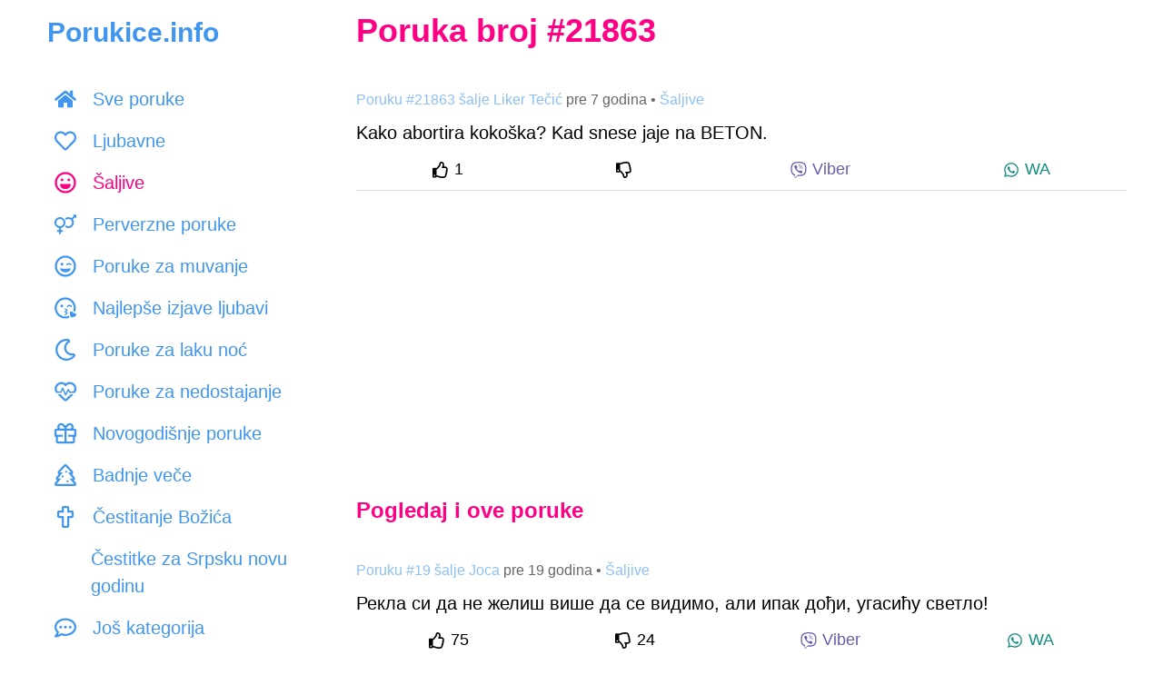

--- FILE ---
content_type: text/html; charset=UTF-8
request_url: https://www.porukice.info/sms/21863
body_size: 15211
content:
<!DOCTYPE html>
<html lang="sr-RS">
<head>
    <meta charset="utf-8">
    <title>Kako abortira kokoška? Kad snese jaje na BETON. - Šaljive</title>
    <meta name="description" content="Kako abortira kokoška? Kad snese jaje na BETON.">

    <meta name="viewport" content="initial-scale=1, maximum-scale=1, width=device-width, user-scalable=no">
    <link href="https://www.porukice.info/css/style.css" rel="stylesheet">

    <meta name="verify-v1" content="aNXjuba6Vkn4qC9DtLYptjGW32jbeDhHbg/MrfHDa1o=" />
    <meta property="og:site_name" content="Porukice.info" />
    <meta property="og:type" content="website" />
    <meta property="og:title" content="Kako abortira kokoška? Kad snese jaje na BETON. - Šaljive"/>
    <meta property="og:description" content="Kako abortira kokoška? Kad snese jaje na BETON."/>
    <meta property="og:image" content="https://www.porukice.info/images/saljive-poruke.jpg"/>
    <meta property="fb:admins" content="519518267" />
    <script async src="https://www.googletagmanager.com/gtag/js?id=G-P87D7E48NX"></script>
    <script>
        window.dataLayer = window.dataLayer || [];
        function gtag() { dataLayer.push(arguments); }
        gtag('js', new Date());
        gtag('config', 'G-P87D7E48NX');
    </script>
    <script data-ad-client="ca-pub-0412781119490407" async src="https://pagead2.googlesyndication.com/pagead/js/adsbygoogle.js"></script>
    <link rel="canonical" href="https://www.porukice.info/sms/21863" />
    <link rel="apple-touch-icon" sizes="180x180" href="https://www.porukice.info/favicons/apple-touch-icon.png">
    <link rel="icon" type="image/png" sizes="32x32" href="https://www.porukice.info/favicons/favicon-32x32.png">
    <link rel="icon" type="image/png" sizes="16x16" href="https://www.porukice.info/favicons/favicon-16x16.png">
    <link rel="manifest" href="https://www.porukice.info/site.webmanifest">
    <link rel="mask-icon" href="https://www.porukice.info/favicons/safari-pinned-tab.svg" color="#5bbad5">
    <meta name="msapplication-TileColor" content="#2d89ef">
    <meta name="theme-color" content="#ffffff">
    <link rel="preconnect" href="https://www.googletagmanager.com">
    <link rel="preconnect" href="https://pagead2.googlesyndication.com">
    <link rel="dns-prefetch" href="https://static.xx.fbcdn.net">

    <script type="application/ld+json">
    {
        "@context" : "http://schema.org",
        "@type" : "WebSite",
        "name" : "Porukice.info",
        "url" : "https://www.porukice.info"
    }
    </script>
    <script type="application/ld+json">
    {
        "@context": "https://schema.org",
        "@type": "BreadcrumbList",
        "itemListElement": [
            {
                "@type": "ListItem",
                "position": 1,
                "name": "Najlepše poruke",
                "item": "https://www.porukice.info/"
            },
            {
                "@type": "ListItem",
                "position": 2,
                "name": "Šaljive",
                "item": "https://www.porukice.info/saljive-poruke.html"
            },
            {
                "@type": "ListItem",
                "position": 3,
                "name": "Kako abortira kokoška? Kad snese jaje na BETON."
            }
        ]
    }
    </script>
</head>
<body>

<svg aria-hidden="true" focusable="false" role="img" style="position: absolute; width: 0; height: 0; overflow: hidden;" version="1.1" xmlns="http://www.w3.org/2000/svg" xmlns:xlink="http://www.w3.org/1999/xlink">
    <defs>
        <symbol id="thumbs-up" viewBox="0 0 512 512">
            <path fill="currentColor" d="M466.27 286.69C475.04 271.84 480 256 480 236.85c0-44.015-37.218-85.58-85.82-85.58H357.7c4.92-12.81 8.85-28.13 8.85-46.54C366.55 31.936 328.86 0 271.28 0c-61.607 0-58.093 94.933-71.76 108.6-22.747 22.747-49.615 66.447-68.76 83.4H32c-17.673 0-32 14.327-32 32v240c0 17.673 14.327 32 32 32h64c14.893 0 27.408-10.174 30.978-23.95 44.509 1.001 75.06 39.94 177.802 39.94 7.22 0 15.22.01 22.22.01 77.117 0 111.986-39.423 112.94-95.33 13.319-18.425 20.299-43.122 17.34-66.99 9.854-18.452 13.664-40.343 8.99-62.99zm-61.75 53.83c12.56 21.13 1.26 49.41-13.94 57.57 7.7 48.78-17.608 65.9-53.12 65.9h-37.82c-71.639 0-118.029-37.82-171.64-37.82V240h10.92c28.36 0 67.98-70.89 94.54-97.46 28.36-28.36 18.91-75.63 37.82-94.54 47.27 0 47.27 32.98 47.27 56.73 0 39.17-28.36 56.72-28.36 94.54h103.99c21.11 0 37.73 18.91 37.82 37.82.09 18.9-12.82 37.81-22.27 37.81 13.489 14.555 16.371 45.236-5.21 65.62zM88 432c0 13.255-10.745 24-24 24s-24-10.745-24-24 10.745-24 24-24 24 10.745 24 24z"></path>
        </symbol>
        <symbol id="thumbs-down" viewBox="0 0 512 512">
            <path fill="currentColor" d="M466.27 225.31c4.674-22.647.864-44.538-8.99-62.99 2.958-23.868-4.021-48.565-17.34-66.99C438.986 39.423 404.117 0 327 0c-7 0-15 .01-22.22.01C201.195.01 168.997 40 128 40h-10.845c-5.64-4.975-13.042-8-21.155-8H32C14.327 32 0 46.327 0 64v240c0 17.673 14.327 32 32 32h64c11.842 0 22.175-6.438 27.708-16h7.052c19.146 16.953 46.013 60.653 68.76 83.4 13.667 13.667 10.153 108.6 71.76 108.6 57.58 0 95.27-31.936 95.27-104.73 0-18.41-3.93-33.73-8.85-46.54h36.48c48.602 0 85.82-41.565 85.82-85.58 0-19.15-4.96-34.99-13.73-49.84zM64 296c-13.255 0-24-10.745-24-24s10.745-24 24-24 24 10.745 24 24-10.745 24-24 24zm330.18 16.73H290.19c0 37.82 28.36 55.37 28.36 94.54 0 23.75 0 56.73-47.27 56.73-18.91-18.91-9.46-66.18-37.82-94.54C206.9 342.89 167.28 272 138.92 272H128V85.83c53.611 0 100.001-37.82 171.64-37.82h37.82c35.512 0 60.82 17.12 53.12 65.9 15.2 8.16 26.5 36.44 13.94 57.57 21.581 20.384 18.699 51.065 5.21 65.62 9.45 0 22.36 18.91 22.27 37.81-.09 18.91-16.71 37.82-37.82 37.82z"></path>
        </symbol>
        <symbol id="viber-logo" style="color: #665CAC" viewBox="0 0 512 512">
            <path fill="currentColor" d="M444 49.9C431.3 38.2 379.9.9 265.3.4c0 0-135.1-8.1-200.9 52.3C27.8 89.3 14.9 143 13.5 209.5c-1.4 66.5-3.1 191.1 117 224.9h.1l-.1 51.6s-.8 20.9 13 25.1c16.6 5.2 26.4-10.7 42.3-27.8 8.7-9.4 20.7-23.2 29.8-33.7 82.2 6.9 145.3-8.9 152.5-11.2 16.6-5.4 110.5-17.4 125.7-142 15.8-128.6-7.6-209.8-49.8-246.5zM457.9 287c-12.9 104-89 110.6-103 115.1-6 1.9-61.5 15.7-131.2 11.2 0 0-52 62.7-68.2 79-5.3 5.3-11.1 4.8-11-5.7 0-6.9.4-85.7.4-85.7-.1 0-.1 0 0 0-101.8-28.2-95.8-134.3-94.7-189.8 1.1-55.5 11.6-101 42.6-131.6 55.7-50.5 170.4-43 170.4-43 96.9.4 143.3 29.6 154.1 39.4 35.7 30.6 53.9 103.8 40.6 211.1zm-139-80.8c.4 8.6-12.5 9.2-12.9.6-1.1-22-11.4-32.7-32.6-33.9-8.6-.5-7.8-13.4.7-12.9 27.9 1.5 43.4 17.5 44.8 46.2zm20.3 11.3c1-42.4-25.5-75.6-75.8-79.3-8.5-.6-7.6-13.5.9-12.9 58 4.2 88.9 44.1 87.8 92.5-.1 8.6-13.1 8.2-12.9-.3zm47 13.4c.1 8.6-12.9 8.7-12.9.1-.6-81.5-54.9-125.9-120.8-126.4-8.5-.1-8.5-12.9 0-12.9 73.7.5 133 51.4 133.7 139.2zM374.9 329v.2c-10.8 19-31 40-51.8 33.3l-.2-.3c-21.1-5.9-70.8-31.5-102.2-56.5-16.2-12.8-31-27.9-42.4-42.4-10.3-12.9-20.7-28.2-30.8-46.6-21.3-38.5-26-55.7-26-55.7-6.7-20.8 14.2-41 33.3-51.8h.2c9.2-4.8 18-3.2 23.9 3.9 0 0 12.4 14.8 17.7 22.1 5 6.8 11.7 17.7 15.2 23.8 6.1 10.9 2.3 22-3.7 26.6l-12 9.6c-6.1 4.9-5.3 14-5.3 14s17.8 67.3 84.3 84.3c0 0 9.1.8 14-5.3l9.6-12c4.6-6 15.7-9.8 26.6-3.7 14.7 8.3 33.4 21.2 45.8 32.9 7 5.7 8.6 14.4 3.8 23.6z"></path>
        </symbol>
        <symbol id="whatsapp-logo" style="color: #128C7E" viewBox="0 0 448 512">
            <path fill="currentColor" d="M380.9 97.1C339 55.1 283.2 32 223.9 32c-122.4 0-222 99.6-222 222 0 39.1 10.2 77.3 29.6 111L0 480l117.7-30.9c32.4 17.7 68.9 27 106.1 27h.1c122.3 0 224.1-99.6 224.1-222 0-59.3-25.2-115-67.1-157zm-157 341.6c-33.2 0-65.7-8.9-94-25.7l-6.7-4-69.8 18.3L72 359.2l-4.4-7c-18.5-29.4-28.2-63.3-28.2-98.2 0-101.7 82.8-184.5 184.6-184.5 49.3 0 95.6 19.2 130.4 54.1 34.8 34.9 56.2 81.2 56.1 130.5 0 101.8-84.9 184.6-186.6 184.6zm101.2-138.2c-5.5-2.8-32.8-16.2-37.9-18-5.1-1.9-8.8-2.8-12.5 2.8-3.7 5.6-14.3 18-17.6 21.8-3.2 3.7-6.5 4.2-12 1.4-32.6-16.3-54-29.1-75.5-66-5.7-9.8 5.7-9.1 16.3-30.3 1.8-3.7.9-6.9-.5-9.7-1.4-2.8-12.5-30.1-17.1-41.2-4.5-10.8-9.1-9.3-12.5-9.5-3.2-.2-6.9-.2-10.6-.2-3.7 0-9.7 1.4-14.8 6.9-5.1 5.6-19.4 19-19.4 46.3 0 27.3 19.9 53.7 22.6 57.4 2.8 3.7 39.1 59.7 94.8 83.8 35.2 15.2 49 16.5 66.6 13.9 10.7-1.6 32.8-13.4 37.4-26.4 4.6-13 4.6-24.1 3.2-26.4-1.3-2.5-5-3.9-10.5-6.6z"></path>
        </symbol>
        <symbol id="facebook-logo" style="color: #3b5998" viewBox="0 0 512 512">
            <path fill="currentColor" d="M504 256C504 119 393 8 256 8S8 119 8 256c0 123.78 90.69 226.38 209.25 245V327.69h-63V256h63v-54.64c0-62.15 37-96.48 93.67-96.48 27.14 0 55.52 4.84 55.52 4.84v61h-31.28c-30.8 0-40.41 19.12-40.41 38.73V256h68.78l-11 71.69h-57.78V501C413.31 482.38 504 379.78 504 256z"></path>
        </symbol>
        <symbol id="category-all" viewBox="0 0 576 512">
            <path fill="currentColor" d="M280.37 148.26L96 300.11V464a16 16 0 0 0 16 16l112.06-.29a16 16 0 0 0 15.92-16V368a16 16 0 0 1 16-16h64a16 16 0 0 1 16 16v95.64a16 16 0 0 0 16 16.05L464 480a16 16 0 0 0 16-16V300L295.67 148.26a12.19 12.19 0 0 0-15.3 0zM571.6 251.47L488 182.56V44.05a12 12 0 0 0-12-12h-56a12 12 0 0 0-12 12v72.61L318.47 43a48 48 0 0 0-61 0L4.34 251.47a12 12 0 0 0-1.6 16.9l25.5 31A12 12 0 0 0 45.15 301l235.22-193.74a12.19 12.19 0 0 1 15.3 0L530.9 301a12 12 0 0 0 16.9-1.6l25.5-31a12 12 0 0 0-1.7-16.93z"></path>
        </symbol>
        <symbol id="category-ljubavne-poruke" viewBox="0 0 512 512">
            <path fill="currentColor" d="M458.4 64.3C400.6 15.7 311.3 23 256 79.3 200.7 23 111.4 15.6 53.6 64.3-21.6 127.6-10.6 230.8 43 285.5l175.4 178.7c10 10.2 23.4 15.9 37.6 15.9 14.3 0 27.6-5.6 37.6-15.8L469 285.6c53.5-54.7 64.7-157.9-10.6-221.3zm-23.6 187.5L259.4 430.5c-2.4 2.4-4.4 2.4-6.8 0L77.2 251.8c-36.5-37.2-43.9-107.6 7.3-150.7 38.9-32.7 98.9-27.8 136.5 10.5l35 35.7 35-35.7c37.8-38.5 97.8-43.2 136.5-10.6 51.1 43.1 43.5 113.9 7.3 150.8z"></path>
        </symbol>
        <symbol id="category-saljive-poruke" viewBox="0 0 496 512">
            <path fill="currentColor" d="M248 8C111 8 0 119 0 256s111 248 248 248 248-111 248-248S385 8 248 8zm141.4 389.4c-37.8 37.8-88 58.6-141.4 58.6s-103.6-20.8-141.4-58.6S48 309.4 48 256s20.8-103.6 58.6-141.4S194.6 56 248 56s103.6 20.8 141.4 58.6S448 202.6 448 256s-20.8 103.6-58.6 141.4zM328 224c17.7 0 32-14.3 32-32s-14.3-32-32-32-32 14.3-32 32 14.3 32 32 32zm-160 0c17.7 0 32-14.3 32-32s-14.3-32-32-32-32 14.3-32 32 14.3 32 32 32zm194.4 64H133.6c-8.2 0-14.5 7-13.5 15 7.5 59.2 58.9 105 121.1 105h13.6c62.2 0 113.6-45.8 121.1-105 1-8-5.3-15-13.5-15z"></path>
        </symbol>
        <symbol id="category-poruke-za-muvanje" viewBox="0 0 496 512">
            <path fill="currentColor" d="M328 180c-25.69 0-55.88 16.92-59.86 42.12-1.75 11.22 11.5 18.24 19.83 10.84l9.55-8.48c14.81-13.19 46.16-13.19 60.97 0l9.55 8.48c8.48 7.43 21.56.25 19.83-10.84C383.88 196.92 353.69 180 328 180zm-160 60c17.67 0 32-14.33 32-32s-14.33-32-32-32-32 14.33-32 32 14.33 32 32 32zm185.55 64.64c-25.93 8.3-64.4 13.06-105.55 13.06s-79.62-4.75-105.55-13.06c-9.94-3.13-19.4 5.37-17.71 15.34C132.67 367.13 196.06 400 248 400s115.33-32.87 123.26-80.02c1.68-9.89-7.67-18.48-17.71-15.34zM248 8C111.03 8 0 119.03 0 256s111.03 248 248 248 248-111.03 248-248S384.97 8 248 8zm0 448c-110.28 0-200-89.72-200-200S137.72 56 248 56s200 89.72 200 200-89.72 200-200 200z"></path>
        </symbol>
        <symbol id="category-poruke-za-laku-noc" viewBox="0 0 512 512">
            <path fill="currentColor" d="M279.135 512c78.756 0 150.982-35.804 198.844-94.775 28.27-34.831-2.558-85.722-46.249-77.401-82.348 15.683-158.272-47.268-158.272-130.792 0-48.424 26.06-92.292 67.434-115.836 38.745-22.05 28.999-80.788-15.022-88.919A257.936 257.936 0 0 0 279.135 0c-141.36 0-256 114.575-256 256 0 141.36 114.576 256 256 256zm0-464c12.985 0 25.689 1.201 38.016 3.478-54.76 31.163-91.693 90.042-91.693 157.554 0 113.848 103.641 199.2 215.252 177.944C402.574 433.964 344.366 464 279.135 464c-114.875 0-208-93.125-208-208s93.125-208 208-208z"></path>
        </symbol>
        <symbol id="category-cestitke" viewBox="0 0 576 512">
            <path fill="currentColor" d="M296 464h-64V346.78l176.74-176.73c15.52-15.52 4.53-42.05-17.42-42.05H24.68c-21.95 0-32.94 26.53-17.42 42.05L184 346.78V464h-64c-22.09 0-40 17.91-40 40 0 4.42 3.58 8 8 8h240c4.42 0 8-3.58 8-8 0-22.09-17.91-40-40-40zM81.1 176h253.8L208 302.9 81.1 176zM432 0c-62.61 0-115.35 40.2-135.18 96h52.54c16.65-28.55 47.27-48 82.64-48 52.93 0 96 43.06 96 96s-43.07 96-96 96c-14.04 0-27.29-3.2-39.32-8.64l-35.26 35.26C379.23 279.92 404.59 288 432 288c79.53 0 144-64.47 144-144S511.53 0 432 0z" class=""></path>
        </symbol>
        <symbol id="category-cestitke-za-rodjendan" viewBox="0 0 448 512">
            <path fill="currentColor" d="M192 64c0-31 32-23 32-64 12 0 32 29.5 32 56s-14.25 40-32 40-32-14.25-32-32zm160 32c17.75 0 32-13.5 32-40S364 0 352 0c0 41-32 33-32 64 0 17.75 14.25 32 32 32zm96 176v240H0V272c0-26.5 21.5-48 48-48h24V112h48v112h80V112h48v112h80V112h48v112h24c26.5 0 48 21.5 48 48zm-400 6v56.831c8.352 7 15.27 13.169 26.75 13.169 25.378 0 30.13-32 74.75-32 43.974 0 49.754 32 74.5 32 25.588 0 30.061-32 74.75-32 44.473 0 49.329 32 74.75 32 11.258 0 18.135-6.18 26.5-13.187v-56.805a6 6 0 0 0-6-6L54 272a6 6 0 0 0-6 6zm352 186v-80.87c-7.001 2.914-15.54 4.87-26.5 4.87-44.544 0-49.389-32-74.75-32-25.144 0-30.329 32-74.75 32-43.974 0-49.755-32-74.5-32-25.587 0-30.062 32-74.75 32-11.084 0-19.698-1.974-26.75-4.911V464h352zM96 96c17.75 0 32-13.5 32-40S108 0 96 0c0 41-32 33-32 64 0 17.75 14.25 32 32 32z"></path>
        </symbol>
        <symbol id="category-cestitke-za-slavu" viewBox="0 0 640 512">
            <path fill="currentColor" d="M464.46 246.68L352 179.2V128h48c8.84 0 16-7.16 16-16V80c0-8.84-7.16-16-16-16h-48V16c0-8.84-7.16-16-16-16h-32c-8.84 0-16 7.16-16 16v48h-48c-8.84 0-16 7.16-16 16v32c0 8.84 7.16 16 16 16h48v51.2l-112.46 67.48A31.997 31.997 0 0 0 160 274.12V512h96v-96c0-35.35 28.65-64 64-64s64 28.65 64 64v96h96V274.12c0-11.24-5.9-21.66-15.54-27.44zM0 395.96V496c0 8.84 7.16 16 16 16h112V320L19.39 366.54A32.024 32.024 0 0 0 0 395.96zm620.61-29.42L512 320v192h112c8.84 0 16-7.16 16-16V395.96c0-12.8-7.63-24.37-19.39-29.42z" class=""></path>
        </symbol>
        <symbol id="category-ostale-poruke" viewBox="0 0 512 512">
            <path fill="currentColor" d="M464 64H48C21.49 64 0 85.49 0 112v288c0 26.51 21.49 48 48 48h416c26.51 0 48-21.49 48-48V112c0-26.51-21.49-48-48-48zm0 48v40.805c-22.422 18.259-58.168 46.651-134.587 106.49-16.841 13.247-50.201 45.072-73.413 44.701-23.208.375-56.579-31.459-73.413-44.701C106.18 199.465 70.425 171.067 48 152.805V112h416zM48 400V214.398c22.914 18.251 55.409 43.862 104.938 82.646 21.857 17.205 60.134 55.186 103.062 54.955 42.717.231 80.509-37.199 103.053-54.947 49.528-38.783 82.032-64.401 104.947-82.653V400H48z"></path>
        </symbol>
        <symbol id="category-cestitanje-uskrsa" viewBox="0 0 384 512">
            <path fill="currentColor" d="M192 0C86 0 0 214 0 320s86 192 192 192 192-86 192-192S298 0 192 0zm0 464c-79.4 0-144-64.6-144-144 0-117.41 90.58-272 144-272s144 154.59 144 272c0 79.4-64.6 144-144 144z"></path>
        </symbol>
        <symbol id="category-novogodisnje-poruke" viewBox="0 0 512 512">
            <path fill="currentColor" d="M464 144h-26.1c6.2-12.1 10.1-25.5 10.1-40 0-48.5-39.5-88-88-88-41.6 0-68.5 21.3-103 68.3-34.5-47-61.4-68.3-103-68.3-48.5 0-88 39.5-88 88 0 14.5 3.8 27.9 10.1 40H48c-26.5 0-48 21.5-48 48v128c0 8.8 7.2 16 16 16h16v107.4c0 29 23.6 52.6 52.6 52.6h342.8c29 0 52.6-23.6 52.6-52.6V336h16c8.8 0 16-7.2 16-16V192c0-26.5-21.5-48-48-48zM232 448H84.6c-2.5 0-4.6-2-4.6-4.6V336h112v-48H48v-96h184v256zm-78.1-304c-22.1 0-40-17.9-40-40s17.9-40 40-40c22 0 37.5 7.6 84.1 77l2 3h-86.1zm122-3C322.5 71.6 338 64 360 64c22.1 0 40 17.9 40 40s-17.9 40-40 40h-86.1l2-3zM464 288H320v48h112v107.4c0 2.5-2 4.6-4.6 4.6H280V192h184v96z"></path>
        </symbol>
        <symbol id="category-badnje-vece" viewBox="0 0 512 512">
            <path fill="currentColor" d="M500.3 432.6l-46.6-53.7c9.2-4.7 16.8-12.2 21.5-21.8 8-16.5 5.9-36.2-5.4-50.6L413.6 235c9.9-5 17.9-13.3 22.5-23.9 7.6-17.6 4-38-9.2-52l-136-144C281.8 5.4 269.2 0 256 0s-25.8 5.4-34.9 15l-136 144c-13.2 13.9-16.8 34.4-9.2 52 4.6 10.6 12.6 18.9 22.5 23.9l-56.2 71.5c-11.4 14.4-13.5 34.1-5.4 50.6 4.7 9.6 12.3 17.2 21.5 21.8l-46.6 53.7c-12.3 14.2-15.2 34.3-7.4 51.4C12.1 501 29.2 512 48 512h416c18.8 0 35.9-11 43.7-28.1 7.8-17.1 4.9-37.1-7.4-51.3zM48 464l110.9-128H80l113.1-144H120L256 48l136 144h-73.1L432 336h-78.9L464 464H48zm256-88c-13.3 0-24 10.7-24 24s10.7 24 24 24 24-10.7 24-24-10.7-24-24-24zM192 264c-13.3 0-24 10.7-24 24s10.7 24 24 24 24-10.7 24-24-10.7-24-24-24zm104-88c0-13.3-10.7-24-24-24s-24 10.7-24 24 10.7 24 24 24 24-10.7 24-24z"></path>
        </symbol>
        <symbol id="category-cestitanje-bozica" viewBox="0 0 384 512">
            <path fill="currentColor" d="M344 104h-64V40c0-22.06-17.94-40-40-40h-96c-22.06 0-40 17.94-40 40v64H40c-22.06 0-40 17.94-40 40v96c0 22.06 17.94 40 40 40h64v192c0 22.06 17.94 40 40 40h96c22.06 0 40-17.94 40-40V280h64c22.06 0 40-17.94 40-40v-96c0-22.06-17.94-40-40-40zm-8 128H232v232h-80V232H48v-80h104V48h80v104h104v80z"></path>
        </symbol>
        <symbol id="category-dan-zaljubljenih" viewBox="0 0 496 512">
            <path fill="currentColor" d="M353.6 304.6c-25.9 8.3-64.4 13.1-105.6 13.1s-79.6-4.8-105.6-13.1c-9.8-3.1-19.4 5.3-17.7 15.3 7.9 47.2 71.3 80 123.3 80s115.3-32.9 123.3-80c1.6-9.8-7.7-18.4-17.7-15.3zm-152.8-48.9c4.5 1.2 9.2-1.5 10.5-6l19.4-69.9c5.6-20.3-7.4-41.1-28.8-44.5-18.6-3-36.4 9.8-41.5 27.9l-2 7.1-7.1-1.9c-18.2-4.7-38.2 4.3-44.9 22-7.7 20.2 3.8 41.9 24.2 47.2l70.2 18.1zm188.8-65.3c-6.7-17.6-26.7-26.7-44.9-22l-7.1 1.9-2-7.1c-5-18.1-22.8-30.9-41.5-27.9-21.4 3.4-34.4 24.2-28.8 44.5l19.4 69.9c1.2 4.5 5.9 7.2 10.5 6l70.2-18.2c20.4-5.3 31.9-26.9 24.2-47.1zM248 8C111 8 0 119 0 256s111 248 248 248 248-111 248-248S385 8 248 8zm0 448c-110.3 0-200-89.7-200-200S137.7 56 248 56s200 89.7 200 200-89.7 200-200 200z"></path>
        </symbol>
        <symbol id="category-poruke-za-dobro-jutro" viewBox="0 0 512 512">
            <path fill="currentColor" d="M494.2 221.9l-59.8-40.5 13.7-71c2.6-13.2-1.6-26.8-11.1-36.4-9.6-9.5-23.2-13.7-36.2-11.1l-70.9 13.7-40.4-59.9c-15.1-22.3-51.9-22.3-67 0l-40.4 59.9-70.8-13.7C98 60.4 84.5 64.5 75 74.1c-9.5 9.6-13.7 23.1-11.1 36.3l13.7 71-59.8 40.5C6.6 229.5 0 242 0 255.5s6.7 26 17.8 33.5l59.8 40.5-13.7 71c-2.6 13.2 1.6 26.8 11.1 36.3 9.5 9.5 22.9 13.7 36.3 11.1l70.8-13.7 40.4 59.9C230 505.3 242.6 512 256 512s26-6.7 33.5-17.8l40.4-59.9 70.9 13.7c13.4 2.7 26.8-1.6 36.3-11.1 9.5-9.5 13.6-23.1 11.1-36.3l-13.7-71 59.8-40.5c11.1-7.5 17.8-20.1 17.8-33.5-.1-13.6-6.7-26.1-17.9-33.7zm-112.9 85.6l17.6 91.2-91-17.6L256 458l-51.9-77-90.9 17.6 17.6-91.2-76.8-52 76.8-52-17.6-91.2 91 17.6L256 53l51.9 76.9 91-17.6-17.6 91.1 76.8 52-76.8 52.1zM256 152c-57.3 0-104 46.7-104 104s46.7 104 104 104 104-46.7 104-104-46.7-104-104-104zm0 160c-30.9 0-56-25.1-56-56s25.1-56 56-56 56 25.1 56 56-25.1 56-56 56z"></path>
        </symbol>
        <symbol id="category-dvosmislene-poruke" viewBox="0 0 496 512">
            <path fill="currentColor" d="M248 8C111 8 0 119 0 256s111 248 248 248 248-111 248-248S385 8 248 8zm64 400c0 35.6-29.1 64.5-64.9 64-35.1-.5-63.1-29.8-63.1-65v-42.8l17.7-8.8c15-7.5 31.5 1.7 34.9 16.5l2.8 12.1c2.1 9.2 15.2 9.2 17.3 0l2.8-12.1c3.4-14.8 19.8-24.1 34.9-16.5l17.7 8.8V408zm28.2 25.3c2.2-8.1 3.8-16.5 3.8-25.3v-43.5c14.2-12.4 24.4-27.5 27.3-44.5 1.7-9.9-7.7-18.5-17.7-15.3-25.9 8.3-64.4 13.1-105.6 13.1s-79.6-4.8-105.6-13.1c-9.9-3.1-19.4 5.3-17.7 15.3 2.9 17 13.1 32.1 27.3 44.5V408c0 8.8 1.6 17.2 3.8 25.3C91.8 399.9 48 333 48 256c0-110.3 89.7-200 200-200s200 89.7 200 200c0 77-43.8 143.9-107.8 177.3zM168 176c-17.7 0-32 14.3-32 32s14.3 32 32 32 32-14.3 32-32-14.3-32-32-32zm160 0c-17.7 0-32 14.3-32 32s14.3 32 32 32 32-14.3 32-32-14.3-32-32-32z" class=""></path>
        </symbol>
        <symbol id="category-perverzne-poruke" viewBox="0 0 576 512">
            <path fill="currentColor" d="M288 208c0-79.5-64.5-144-144-144S0 128.5 0 208c0 71.4 51.9 130.6 120 142v58H76c-6.6 0-12 5.4-12 12v24c0 6.6 5.4 12 12 12h44v44c0 6.6 5.4 12 12 12h24c6.6 0 12-5.4 12-12v-44h44c6.6 0 12-5.4 12-12v-24c0-6.6-5.4-12-12-12h-44v-58c68.1-11.4 120-70.6 120-142zm-240 0c0-52.9 43.1-96 96-96s96 43.1 96 96-43.1 96-96 96-96-43.1-96-96zM576 12v63c0 10.7-12.9 16-20.5 8.5L541 69l-55.6 55.6c16.8 23.5 26.6 52.3 26.6 83.4 0 79.5-64.5 144-144 144-33.7 0-64.6-11.6-89.2-30.9 10.4-12.4 19.1-26.1 25.8-41 16.9 14.9 39.1 24 63.4 24 52.9 0 96-43.1 96-96s-43.1-96-96-96c-24.3 0-46.5 9.1-63.4 24-6.7-14.9-15.4-28.7-25.8-41C303.4 75.6 334.3 64 368 64c31.1 0 59.9 9.9 83.4 26.6L507 35l-14.5-14.5C484.9 12.9 490.3 0 501 0h63c6.6 0 12 5.4 12 12z" class=""></path>
        </symbol>
        <symbol id="category-ljubavne-poruke-za-nju" viewBox="0 0 288 512">
            <path fill="currentColor" d="M288 176c0-79.5-64.5-144-144-144S0 96.5 0 176c0 71.4 51.9 130.6 120 142v58H76c-6.6 0-12 5.4-12 12v24c0 6.6 5.4 12 12 12h44v44c0 6.6 5.4 12 12 12h24c6.6 0 12-5.4 12-12v-44h44c6.6 0 12-5.4 12-12v-24c0-6.6-5.4-12-12-12h-44v-58c68.1-11.4 120-70.6 120-142zm-240 0c0-52.9 43.1-96 96-96s96 43.1 96 96-43.1 96-96 96-96-43.1-96-96z" class=""></path>
        </symbol>
        <symbol id="category-ljubavne-poruke-za-njega" viewBox="0 0 384 512">
            <path fill="currentColor" d="M372 64h-63c-10.7 0-16 12.9-8.5 20.5L315 99l-87.6 87.6C203.9 169.9 175.1 160 144 160 64.5 160 0 224.5 0 304s64.5 144 144 144 144-64.5 144-144c0-31.1-9.9-59.9-26.6-83.4L349 133l14.5 14.5c7.6 7.6 20.5 2.2 20.5-8.5V76c0-6.6-5.4-12-12-12zM144 400c-52.9 0-96-43.1-96-96s43.1-96 96-96 96 43.1 96 96-43.1 96-96 96z" class=""></path>
        </symbol>
        <symbol id="category-tuzne-ljubavne-poruke" viewBox="0 0 496 512">
            <path fill="currentColor" d="M248 8C111 8 0 119 0 256s111 248 248 248 248-111 248-248S385 8 248 8zm0 448c-110.3 0-200-89.7-200-200S137.7 56 248 56s200 89.7 200 200-89.7 200-200 200zm8-152c-13.2 0-24 10.8-24 24s10.8 24 24 24c23.8 0 46.3 10.5 61.6 28.8 8.1 9.8 23.2 11.9 33.8 3.1 10.2-8.5 11.6-23.6 3.1-33.8C330 320.8 294.1 304 256 304zm-88-64c17.7 0 32-14.3 32-32s-14.3-32-32-32-32 14.3-32 32 14.3 32 32 32zm160-64c-17.7 0-32 14.3-32 32s14.3 32 32 32 32-14.3 32-32-14.3-32-32-32zm-165.6 98.8C151 290.1 126 325.4 126 342.9c0 22.7 18.8 41.1 42 41.1s42-18.4 42-41.1c0-17.5-25-52.8-36.4-68.1-2.8-3.7-8.4-3.7-11.2 0z" class=""></path>
        </symbol>
        <symbol id="category-volim-te" viewBox="0 0 504 512">
            <path fill="currentColor" d="M304 308.5c0-19.2-28.8-41.5-71.5-44-3.8-.4-7.4 2.4-8.2 6.2-.9 3.8 1.1 7.7 4.7 9.2l16.9 7.2c13 5.5 20.8 13.5 20.8 21.5s-7.8 16-20.7 21.5l-17 7.2c-5.7 2.4-6 12.2 0 14.8l16.9 7.2c13 5.5 20.8 13.5 20.8 21.5s-7.8 16-20.7 21.5l-17 7.2c-3.6 1.5-5.6 5.4-4.7 9.2.8 3.6 4.1 6.2 7.8 6.2h.5c42.8-2.5 71.5-24.8 71.5-44 0-13-13.4-27.3-35.2-36 21.7-9.1 35.1-23.4 35.1-36.4zm70.5-83.5l9.5 8.5c3.8 3.3 9.3 4 13.7 1.6 4.4-2.4 6.9-7.4 6.1-12.4-4-25.2-34.2-42.1-59.8-42.1s-55.9 16.9-59.8 42.1c-.8 5 1.7 10 6.1 12.4 5.8 3.1 11.2.7 13.7-1.6l9.5-8.5c14.8-13.2 46.2-13.2 61 0zM136 208.5c0 17.7 14.3 32 32 32s32-14.3 32-32-14.3-32-32-32-32 14.3-32 32zm365.1 194c-8-20.8-31.5-31.5-53.1-25.9l-8.4 2.2-2.3-8.4c-5.9-21.4-27-36.5-49-33-25.2 4-40.6 28.6-34 52.6l22.9 82.6c1.5 5.3 7 8.5 12.4 7.1l83-21.5c24.1-6.3 37.7-31.8 28.5-55.7zM334 436.3c-26.1 12.5-55.2 19.7-86 19.7-110.3 0-200-89.7-200-200S137.7 56 248 56s200 89.7 200 200c0 22.1-3.7 43.3-10.4 63.2 9 6.4 17 14.2 22.6 23.9 6.4.1 12.6 1.4 18.6 2.9 10.9-27.9 17.1-58.2 17.1-90C496 119 385 8 248 8S0 119 0 256s111 248 248 248c35.4 0 68.9-7.5 99.4-20.9-2.5-7.3 4.3 17.2-13.4-46.8z" class=""></path>
        </symbol>
        <symbol id="category-nedostajes-mi-ljubavi" viewBox="0 0 504 512">
            <path fill="currentColor" d="M266.4 427.7c-5.8 5.7-15.1 5.7-20.9 0L136.7 320H68.5l143.3 141.8c24.5 24.2 63.9 24.3 88.4 0L443.5 320h-68.2L266.4 427.7zM354.7 32c-36.5 0-71 12.3-98.7 34.9C228.3 44.3 193.8 32 157.3 32 86.2 32 0 88.9 0 188c0 37.3 13.7 72.1 37.8 100h116.8l29.9-71.7 56.9 126.3c5.5 12.3 22.9 12.7 28.9.6l49.7-99.4 22.1 44.2h132c24.1-27.9 37.8-62.7 37.8-100 .1-99.1-86.1-156-157.2-156zm83.9 224h-76.7l-27.6-55.2c-5.9-11.8-22.7-11.8-28.6 0l-48.9 97.9-58.2-129.3c-5.7-12.8-24-12.5-29.4.4L133.3 256H73.4c-58.8-69.5-7-176 83.9-176 31 0 51 6.2 98.7 53.4C307.1 82.9 325.1 80 354.7 80c91.2 0 142.7 106.5 83.9 176z" class=""></path>
        </symbol>
        <symbol id="category-cestitke-za-osmi-mart" viewBox="0 0 512 512">
            <path fill="currentColor" d="M495.87 288h-47.26c-67.45 0-127.49 30-168.61 77v-82a90.52 90.52 0 0 0 102.53-139A89.43 89.43 0 0 0 400 90.67 90.76 90.76 0 0 0 309.34 0 89.39 89.39 0 0 0 256 17.47 89.4 89.4 0 0 0 202.65 0 90.75 90.75 0 0 0 112 90.67 89.43 89.43 0 0 0 129.47 144 89.43 89.43 0 0 0 112 197.33a90.48 90.48 0 0 0 120 85.72v82c-41.12-47-101.16-77-168.6-77H16.13c-9.19 0-17 9-16.06 19.65C10.06 422.15 106.43 512 223.83 512h64.34c117.4 0 213.77-89.85 223.76-204.35.92-10.65-6.87-19.65-16.06-19.65zm-272 176c-79.54 0-148.7-54.09-169.91-128 75.25 0 128.67 32.21 160.93 85.92L240.13 464zm12.92-241.37a42.48 42.48 0 1 1-59.38-59.38L203.19 144l-25.82-19.25A42.27 42.27 0 0 1 160 90.67 42.7 42.7 0 0 1 202.65 48a42.26 42.26 0 0 1 34.1 17.38L256 91.2l19.25-25.82A42.24 42.24 0 0 1 309.34 48 42.71 42.71 0 0 1 352 90.67a42.28 42.28 0 0 1-17.38 34.08L308.81 144l25.81 19.25A42.28 42.28 0 0 1 352 197.33 42.71 42.71 0 0 1 309.34 240a42.26 42.26 0 0 1-34.09-17.37L256 196.8zM288 464h-16.13l25.28-42.08c32.07-53.4 85.3-85.92 160.93-85.92-21.22 73.91-90.39 128-170.08 128zm0-320a32 32 0 1 0-32 32 32 32 0 0 0 32-32z" class=""></path>
        </symbol>
        <symbol id="next" viewBox="0 0 320 512">
            <path fill="currentColor" d="M285.476 272.971L91.132 467.314c-9.373 9.373-24.569 9.373-33.941 0l-22.667-22.667c-9.357-9.357-9.375-24.522-.04-33.901L188.505 256 34.484 101.255c-9.335-9.379-9.317-24.544.04-33.901l22.667-22.667c9.373-9.373 24.569-9.373 33.941 0L285.475 239.03c9.373 9.372 9.373 24.568.001 33.941z"></path>
        </symbol>
        <symbol id="previous" viewBox="0 0 320 512">
            <path fill="currentColor" d="M34.52 239.03L228.87 44.69c9.37-9.37 24.57-9.37 33.94 0l22.67 22.67c9.36 9.36 9.37 24.52.04 33.9L131.49 256l154.02 154.75c9.34 9.38 9.32 24.54-.04 33.9l-22.67 22.67c-9.37 9.37-24.57 9.37-33.94 0L34.52 272.97c-9.37-9.37-9.37-24.57 0-33.94z"></path>
        </symbol>
        <symbol id="add-new" viewBox="0 0 512 512">
            <path fill="currentColor" d="M384 240v32c0 6.6-5.4 12-12 12h-88v88c0 6.6-5.4 12-12 12h-32c-6.6 0-12-5.4-12-12v-88h-88c-6.6 0-12-5.4-12-12v-32c0-6.6 5.4-12 12-12h88v-88c0-6.6 5.4-12 12-12h32c6.6 0 12 5.4 12 12v88h88c6.6 0 12 5.4 12 12zm120 16c0 137-111 248-248 248S8 393 8 256 119 8 256 8s248 111 248 248zm-48 0c0-110.5-89.5-200-200-200S56 145.5 56 256s89.5 200 200 200 200-89.5 200-200z" class=""></path>
        </symbol>
        <symbol id="delete" viewBox="0 0 448 512">
            <path fill="currentColor" d="M268 416h24a12 12 0 0 0 12-12V188a12 12 0 0 0-12-12h-24a12 12 0 0 0-12 12v216a12 12 0 0 0 12 12zM432 80h-82.41l-34-56.7A48 48 0 0 0 274.41 0H173.59a48 48 0 0 0-41.16 23.3L98.41 80H16A16 16 0 0 0 0 96v16a16 16 0 0 0 16 16h16v336a48 48 0 0 0 48 48h288a48 48 0 0 0 48-48V128h16a16 16 0 0 0 16-16V96a16 16 0 0 0-16-16zM171.84 50.91A6 6 0 0 1 177 48h94a6 6 0 0 1 5.15 2.91L293.61 80H154.39zM368 464H80V128h288zm-212-48h24a12 12 0 0 0 12-12V188a12 12 0 0 0-12-12h-24a12 12 0 0 0-12 12v216a12 12 0 0 0 12 12z" class=""></path>
        </symbol>
        <symbol id="all-categories" viewBox="0 0 512 512">
            <path fill="currentColor" d="M144 208c-17.7 0-32 14.3-32 32s14.3 32 32 32 32-14.3 32-32-14.3-32-32-32zm112 0c-17.7 0-32 14.3-32 32s14.3 32 32 32 32-14.3 32-32-14.3-32-32-32zm112 0c-17.7 0-32 14.3-32 32s14.3 32 32 32 32-14.3 32-32-14.3-32-32-32zM256 32C114.6 32 0 125.1 0 240c0 47.6 19.9 91.2 52.9 126.3C38 405.7 7 439.1 6.5 439.5c-6.6 7-8.4 17.2-4.6 26S14.4 480 24 480c61.5 0 110-25.7 139.1-46.3C192 442.8 223.2 448 256 448c141.4 0 256-93.1 256-208S397.4 32 256 32zm0 368c-26.7 0-53.1-4.1-78.4-12.1l-22.7-7.2-19.5 13.8c-14.3 10.1-33.9 21.4-57.5 29 7.3-12.1 14.4-25.7 19.9-40.2l10.6-28.1-20.6-21.8C69.7 314.1 48 282.2 48 240c0-88.2 93.3-160 208-160s208 71.8 208 160-93.3 160-208 160z" class=""></path>
        </symbol>
    </defs>
</svg>
<div id="fb-root"></div>
<script async defer crossorigin="anonymous" src="https://connect.facebook.net/sr_RS/sdk.js#xfbml=1&version=v7.0&appId=2625773834302708&autoLogAppEvents=1" nonce="gQtu99NE"></script>

<div class="container">
    <aside class="sidebar">
        <h2><a href="https://www.porukice.info/" class="home">Porukice.info</a></h2>

        <nav class="categories">
            <ul>
                <li class="">
                    <a href="https://www.porukice.info/" class="nav-item">
                        <svg width="24" height="24"><use xlink:href="#category-all"></use></svg>
                        Sve poruke
                    </a>
                </li>
                                                <li class="">
                    <a href="https://www.porukice.info/ljubavne-poruke.html" class="nav-item">
                        <svg width="24" height="24"><use xlink:href="#category-ljubavne-poruke"></use></svg>
                        Ljubavne
                    </a>
                </li>
                                <li class="active">
                    <a href="https://www.porukice.info/saljive-poruke.html" class="nav-item">
                        <svg width="24" height="24"><use xlink:href="#category-saljive-poruke"></use></svg>
                        Šaljive
                    </a>
                </li>
                                <li class="">
                    <a href="https://www.porukice.info/perverzne-poruke.html" class="nav-item">
                        <svg width="24" height="24"><use xlink:href="#category-perverzne-poruke"></use></svg>
                        Perverzne poruke
                    </a>
                </li>
                                <li class="">
                    <a href="https://www.porukice.info/poruke-za-muvanje.html" class="nav-item">
                        <svg width="24" height="24"><use xlink:href="#category-poruke-za-muvanje"></use></svg>
                        Poruke za muvanje
                    </a>
                </li>
                                <li class="">
                    <a href="https://www.porukice.info/volim-te.html" class="nav-item">
                        <svg width="24" height="24"><use xlink:href="#category-volim-te"></use></svg>
                        Najlepše izjave ljubavi
                    </a>
                </li>
                                <li class="">
                    <a href="https://www.porukice.info/poruke-za-laku-noc.html" class="nav-item">
                        <svg width="24" height="24"><use xlink:href="#category-poruke-za-laku-noc"></use></svg>
                        Poruke za laku noć
                    </a>
                </li>
                                <li class="">
                    <a href="https://www.porukice.info/nedostajes-mi-ljubavi.html" class="nav-item">
                        <svg width="24" height="24"><use xlink:href="#category-nedostajes-mi-ljubavi"></use></svg>
                        Poruke za nedostajanje
                    </a>
                </li>
                                <li class="">
                    <a href="https://www.porukice.info/novogodisnje-poruke.html" class="nav-item">
                        <svg width="24" height="24"><use xlink:href="#category-novogodisnje-poruke"></use></svg>
                        Novogodišnje poruke
                    </a>
                </li>
                                <li class="">
                    <a href="https://www.porukice.info/badnje-vece.html" class="nav-item">
                        <svg width="24" height="24"><use xlink:href="#category-badnje-vece"></use></svg>
                        Badnje veče
                    </a>
                </li>
                                <li class="">
                    <a href="https://www.porukice.info/cestitanje-bozica.html" class="nav-item">
                        <svg width="24" height="24"><use xlink:href="#category-cestitanje-bozica"></use></svg>
                        Čestitanje Božića
                    </a>
                </li>
                                <li class="">
                    <a href="https://www.porukice.info/cestitke-za-srpsku-novu-godinu.html" class="nav-item">
                        <svg width="24" height="24"><use xlink:href="#category-cestitke-za-srpsku-novu-godinu"></use></svg>
                        Čestitke za Srpsku novu godinu
                    </a>
                </li>
                                <a href="https://www.porukice.info/sve-kategorije.html" class="nav-item">
                    <svg width="24" height="24"><use xlink:href="#all-categories"></use></svg>
                    Još kategorija
                </a>
            </ul>
        </nav>

        <a class="nav-item new-message" href="#new-message">
            <svg width="24" height="24"><use xlink:href="#add-new"></use></svg>
            Dodaj novu poruku
        </a>

        <div class="facebook-widget">
            <div class="fb-page" data-href="https://www.facebook.com/porukice/" data-tabs="" data-width="300" data-height="" data-small-header="false" data-adapt-container-width="true" data-hide-cover="false" data-show-facepile="true" data-lazy="true"></div>
        </div>
    </aside>

    <main>
        <header class="category-header">
            <button class="nav-toggle" title="Navigacija">
                <span></span>
            </button>

            <div class="heading ">
                <h1>Poruka broj #21863</h1>
            </div>
        </header>

        <section>
    <article class="message" data-id="21863">
    <aside>
        <a class="sms" href="https://www.porukice.info/sms/21863" title="Stalna veza do poruke #21863">Poruku #21863 šalje Liker Tečić</a>
                <span class="details">
            <time datetime="2018-04-28 06:18:11">pre 7 godina</time>
            &bull;
            <a href="https://www.porukice.info/saljive-poruke.html">Šaljive</a>
        </span>
            </aside>

    <section class="text">
        Kako abortira kokoška? Kad snese jaje na BETON.
    </section>

    <section class="actions">
        <button class="upvote " title="Sviđa mi se" data-vote="+">
            <svg width="18" height="18"><use xlink:href="#thumbs-up"></use></svg>
            <span>1</span>
        </button>

        <button class="downvote " title="Ne sviđa mi se" data-vote="-">
            <svg width="18" height="18"><use xlink:href="#thumbs-down"></use></svg>
            <span></span>
        </button>

        <button title="Pošalji preko Vibera" data-share="viber">
            <svg width="18" height="18"><use xlink:href="#viber-logo"></use></svg>
            <span style="color: #665CAC">Viber</span>
        </button>

        <button title="Pošalji preko WhatsApp-a" data-share="whatsapp">
            <svg width="18" height="18"><use xlink:href="#whatsapp-logo"></use></svg>
            <span style="color: #128C7E">WA</span>
        </button>

            </section>
</article>
    <div class="placeholder">
        <!-- Појединачна порука -->
        <ins class="adsbygoogle"
             style="display:block"
             data-ad-client="ca-pub-0412781119490407"
             data-ad-slot="5237863786"
             data-ad-format="auto"
             data-full-width-responsive="true"></ins>
        <script>
            (adsbygoogle = window.adsbygoogle || []).push({});
        </script>
    </div>
</section>

<section class="related">
    <h3>Pogledaj i ove poruke</h3>

            <article class="message" data-id="19">
    <aside>
        <a class="sms" href="https://www.porukice.info/sms/19" title="Stalna veza do poruke #19">Poruku #19 šalje Joca</a>
                <span class="details">
            <time datetime="2006-10-30 18:55:31">pre 19 godina</time>
            &bull;
            <a href="https://www.porukice.info/saljive-poruke.html">Šaljive</a>
        </span>
            </aside>

    <section class="text">
        Рекла си да не желиш више да се видимо, али ипак дођи, угасићу светло!
    </section>

    <section class="actions">
        <button class="upvote " title="Sviđa mi se" data-vote="+">
            <svg width="18" height="18"><use xlink:href="#thumbs-up"></use></svg>
            <span>75</span>
        </button>

        <button class="downvote " title="Ne sviđa mi se" data-vote="-">
            <svg width="18" height="18"><use xlink:href="#thumbs-down"></use></svg>
            <span>24</span>
        </button>

        <button title="Pošalji preko Vibera" data-share="viber">
            <svg width="18" height="18"><use xlink:href="#viber-logo"></use></svg>
            <span style="color: #665CAC">Viber</span>
        </button>

        <button title="Pošalji preko WhatsApp-a" data-share="whatsapp">
            <svg width="18" height="18"><use xlink:href="#whatsapp-logo"></use></svg>
            <span style="color: #128C7E">WA</span>
        </button>

            </section>
</article>
                    <article class="message" data-id="2087">
    <aside>
        <a class="sms" href="https://www.porukice.info/sms/2087" title="Stalna veza do poruke #2087">Poruku #2087 šalje neko</a>
                <span class="details">
            <time datetime="2012-05-05 20:47:36">pre 13 godina</time>
            &bull;
            <a href="https://www.porukice.info/saljive-poruke.html">Šaljive</a>
        </span>
            </aside>

    <section class="text">
        decja molitva:Nastavnice naš koji si za katedrom, sveta je olovka tvoja, da dobre volje dodješ na cas ili da uopšte ne dodješ.Oprosti nam neopravdane naše, kao što mi zaboravljamo gradivo vaše i ne izvodi nas na tablu no ostavi nas na mestu.
    </section>

    <section class="actions">
        <button class="upvote " title="Sviđa mi se" data-vote="+">
            <svg width="18" height="18"><use xlink:href="#thumbs-up"></use></svg>
            <span>101</span>
        </button>

        <button class="downvote " title="Ne sviđa mi se" data-vote="-">
            <svg width="18" height="18"><use xlink:href="#thumbs-down"></use></svg>
            <span>25</span>
        </button>

        <button title="Pošalji preko Vibera" data-share="viber">
            <svg width="18" height="18"><use xlink:href="#viber-logo"></use></svg>
            <span style="color: #665CAC">Viber</span>
        </button>

        <button title="Pošalji preko WhatsApp-a" data-share="whatsapp">
            <svg width="18" height="18"><use xlink:href="#whatsapp-logo"></use></svg>
            <span style="color: #128C7E">WA</span>
        </button>

            </section>
</article>
                    <article class="message" data-id="5935">
    <aside>
        <a class="sms" href="https://www.porukice.info/sms/5935" title="Stalna veza do poruke #5935">Poruku #5935 šalje Sukas</a>
                <span class="details">
            <time datetime="2013-02-15 13:20:00">pre 12 godina</time>
            &bull;
            <a href="https://www.porukice.info/saljive-poruke.html">Šaljive</a>
        </span>
            </aside>

    <section class="text">
        Ko rano rani,ceo dan zeva!:)
    </section>

    <section class="actions">
        <button class="upvote " title="Sviđa mi se" data-vote="+">
            <svg width="18" height="18"><use xlink:href="#thumbs-up"></use></svg>
            <span>54</span>
        </button>

        <button class="downvote " title="Ne sviđa mi se" data-vote="-">
            <svg width="18" height="18"><use xlink:href="#thumbs-down"></use></svg>
            <span>13</span>
        </button>

        <button title="Pošalji preko Vibera" data-share="viber">
            <svg width="18" height="18"><use xlink:href="#viber-logo"></use></svg>
            <span style="color: #665CAC">Viber</span>
        </button>

        <button title="Pošalji preko WhatsApp-a" data-share="whatsapp">
            <svg width="18" height="18"><use xlink:href="#whatsapp-logo"></use></svg>
            <span style="color: #128C7E">WA</span>
        </button>

            </section>
</article>
                <article class="placeholder">
            <!-- Поруке 1 -->
            <ins class="adsbygoogle"
                 style="display:block"
                 data-ad-client="ca-pub-0412781119490407"
                 data-ad-slot="9239977531"
                 data-ad-format="auto"
                 data-full-width-responsive="true"></ins>
            <script>
                (adsbygoogle = window.adsbygoogle || []).push({});
            </script>
        </article>
                    <article class="message" data-id="2046">
    <aside>
        <a class="sms" href="https://www.porukice.info/sms/2046" title="Stalna veza do poruke #2046">Poruku #2046 šalje andjela</a>
                <span class="details">
            <time datetime="2012-04-13 14:19:45">pre 13 godina</time>
            &bull;
            <a href="https://www.porukice.info/saljive-poruke.html">Šaljive</a>
        </span>
            </aside>

    <section class="text">
        otisli perica i jovica na ekskurziju vozemi sada perica spava gore a jovica dole i dolaze neki momci prebiju pericu,isto tako i sledeci put i treci i dodje perica na ideju da pita jovicu da on sad spava gore a perica dole i sad dolaze momci i kazu jdno drugom&quot;e dosta smo tukli onog gore ajde sada onog dole&quot;<br />

    </section>

    <section class="actions">
        <button class="upvote " title="Sviđa mi se" data-vote="+">
            <svg width="18" height="18"><use xlink:href="#thumbs-up"></use></svg>
            <span>60</span>
        </button>

        <button class="downvote " title="Ne sviđa mi se" data-vote="-">
            <svg width="18" height="18"><use xlink:href="#thumbs-down"></use></svg>
            <span>16</span>
        </button>

        <button title="Pošalji preko Vibera" data-share="viber">
            <svg width="18" height="18"><use xlink:href="#viber-logo"></use></svg>
            <span style="color: #665CAC">Viber</span>
        </button>

        <button title="Pošalji preko WhatsApp-a" data-share="whatsapp">
            <svg width="18" height="18"><use xlink:href="#whatsapp-logo"></use></svg>
            <span style="color: #128C7E">WA</span>
        </button>

            </section>
</article>
                    <article class="message" data-id="1038">
    <aside>
        <a class="sms" href="https://www.porukice.info/sms/1038" title="Stalna veza do poruke #1038">Poruku #1038 šalje Moki</a>
                <span class="details">
            <time datetime="2011-05-16 12:11:07">pre 14 godina</time>
            &bull;
            <a href="https://www.porukice.info/saljive-poruke.html">Šaljive</a>
        </span>
            </aside>

    <section class="text">
        Kada nisi pored mene,nisu mi sve koze na broju
    </section>

    <section class="actions">
        <button class="upvote " title="Sviđa mi se" data-vote="+">
            <svg width="18" height="18"><use xlink:href="#thumbs-up"></use></svg>
            <span>102</span>
        </button>

        <button class="downvote " title="Ne sviđa mi se" data-vote="-">
            <svg width="18" height="18"><use xlink:href="#thumbs-down"></use></svg>
            <span>26</span>
        </button>

        <button title="Pošalji preko Vibera" data-share="viber">
            <svg width="18" height="18"><use xlink:href="#viber-logo"></use></svg>
            <span style="color: #665CAC">Viber</span>
        </button>

        <button title="Pošalji preko WhatsApp-a" data-share="whatsapp">
            <svg width="18" height="18"><use xlink:href="#whatsapp-logo"></use></svg>
            <span style="color: #128C7E">WA</span>
        </button>

            </section>
</article>
                    <article class="message" data-id="8507">
    <aside>
        <a class="sms" href="https://www.porukice.info/sms/8507" title="Stalna veza do poruke #8507">Poruku #8507 šalje Adja</a>
                <span class="details">
            <time datetime="2013-06-12 20:27:20">pre 12 godina</time>
            &bull;
            <a href="https://www.porukice.info/saljive-poruke.html">Šaljive</a>
        </span>
            </aside>

    <section class="text">
        Srce: Povređeno sam ponovo.<br />
Stomak: Osećao sam leptiriće za džabe.<br />
Oči: Ponovo idu suze.<br />
MOZAK: UPOZORIO SAM VAS IDIOTI ! -.-
    </section>

    <section class="actions">
        <button class="upvote " title="Sviđa mi se" data-vote="+">
            <svg width="18" height="18"><use xlink:href="#thumbs-up"></use></svg>
            <span>104</span>
        </button>

        <button class="downvote " title="Ne sviđa mi se" data-vote="-">
            <svg width="18" height="18"><use xlink:href="#thumbs-down"></use></svg>
            <span>24</span>
        </button>

        <button title="Pošalji preko Vibera" data-share="viber">
            <svg width="18" height="18"><use xlink:href="#viber-logo"></use></svg>
            <span style="color: #665CAC">Viber</span>
        </button>

        <button title="Pošalji preko WhatsApp-a" data-share="whatsapp">
            <svg width="18" height="18"><use xlink:href="#whatsapp-logo"></use></svg>
            <span style="color: #128C7E">WA</span>
        </button>

            </section>
</article>
                    <article class="message" data-id="14565">
    <aside>
        <a class="sms" href="https://www.porukice.info/sms/14565" title="Stalna veza do poruke #14565">Poruku #14565 šalje MaJa5C</a>
                <span class="details">
            <time datetime="2014-02-19 21:21:38">pre 11 godina</time>
            &bull;
            <a href="https://www.porukice.info/saljive-poruke.html">Šaljive</a>
        </span>
            </aside>

    <section class="text">
        Nesreća je kad ti sreća kuca na vrata a ti nisi kod kuće.
    </section>

    <section class="actions">
        <button class="upvote " title="Sviđa mi se" data-vote="+">
            <svg width="18" height="18"><use xlink:href="#thumbs-up"></use></svg>
            <span>44</span>
        </button>

        <button class="downvote " title="Ne sviđa mi se" data-vote="-">
            <svg width="18" height="18"><use xlink:href="#thumbs-down"></use></svg>
            <span>8</span>
        </button>

        <button title="Pošalji preko Vibera" data-share="viber">
            <svg width="18" height="18"><use xlink:href="#viber-logo"></use></svg>
            <span style="color: #665CAC">Viber</span>
        </button>

        <button title="Pošalji preko WhatsApp-a" data-share="whatsapp">
            <svg width="18" height="18"><use xlink:href="#whatsapp-logo"></use></svg>
            <span style="color: #128C7E">WA</span>
        </button>

            </section>
</article>
                    <article class="message" data-id="2120">
    <aside>
        <a class="sms" href="https://www.porukice.info/sms/2120" title="Stalna veza do poruke #2120">Poruku #2120 šalje andrea</a>
                <span class="details">
            <time datetime="2012-06-26 23:04:56">pre 13 godina</time>
            &bull;
            <a href="https://www.porukice.info/saljive-poruke.html">Šaljive</a>
        </span>
            </aside>

    <section class="text">
        Od mene imas poljubac,od Boga trazi zdravlje i srecu,a sve ostalo imas kod KINEZI... :)
    </section>

    <section class="actions">
        <button class="upvote " title="Sviđa mi se" data-vote="+">
            <svg width="18" height="18"><use xlink:href="#thumbs-up"></use></svg>
            <span>45</span>
        </button>

        <button class="downvote " title="Ne sviđa mi se" data-vote="-">
            <svg width="18" height="18"><use xlink:href="#thumbs-down"></use></svg>
            <span>8</span>
        </button>

        <button title="Pošalji preko Vibera" data-share="viber">
            <svg width="18" height="18"><use xlink:href="#viber-logo"></use></svg>
            <span style="color: #665CAC">Viber</span>
        </button>

        <button title="Pošalji preko WhatsApp-a" data-share="whatsapp">
            <svg width="18" height="18"><use xlink:href="#whatsapp-logo"></use></svg>
            <span style="color: #128C7E">WA</span>
        </button>

            </section>
</article>
            
            <article class="placeholder">
            <!-- Поруке 2 -->
            <ins class="adsbygoogle"
                 style="display:block"
                 data-ad-client="ca-pub-0412781119490407"
                 data-ad-slot="3051626092"
                 data-ad-format="auto"
                 data-full-width-responsive="true"></ins>
            <script>
                (adsbygoogle = window.adsbygoogle || []).push({});
            </script>
        </article>
    </section>


        <footer>
            Autor: Joca, ikonice: Font Awesome
        </footer>
    </main>
</div>

<script type="text/javascript">
    window.onload = function () {
        const siteUrl = 'https://www.porukice.info';

        document.addEventListener('click', function (e) {
            const container = document.querySelector('div.container');
            if (!container.classList.contains('nav-open')) {
                return;
            }

            if (document.querySelector('aside.sidebar').contains(e.target) || document.querySelector('header.category-header').contains(e.target)) {
                return;
            }

            container.classList.remove('nav-open');
        });

        document.querySelector('.nav-toggle').onclick = function () {
            document.querySelector('div.container').classList.toggle('nav-open');
        };

        document.querySelector('.new-message').onclick = function (event) {
            event.preventDefault();

            document.querySelector('div.container').classList.remove('nav-open');

            window.scrollTo({ top: document.querySelector('.add-new-message').offsetTop, behavior: 'smooth'});
        }

        const viberButtons = document.querySelectorAll('button[data-share=viber]');
        for (let i = 0; i < viberButtons.length; i++) {
            viberButtons[i].onclick = function () {
                const messageElement = this.parentElement.parentElement;
                const id = messageElement.getAttribute('data-id');
                const message = messageElement.querySelector('.text').innerText;
                gtag('event', 'share', { 'network': 'Viber', 'message': '#' + id });
                window.location = "https://3p3x.adj.st/?adjust_t=u783g1_kw9yml&adjust_fallback=https%3A%2F%2Fwww.viber.com%2F%3Futm_source%3DPartner%26utm_medium%3DSharebutton%26utm_campaign%3DDefualt&adjust_campaign=Sharebutton&adjust_deeplink=" + encodeURIComponent("viber://forward?text=" + encodeURIComponent(message));
            };
        }

        const whatsappButtons = document.querySelectorAll('button[data-share=whatsapp]');
        for (let i = 0; i < whatsappButtons.length; i++) {
            whatsappButtons[i].onclick = function () {
                const messageElement = this.parentElement.parentElement;
                const id = messageElement.getAttribute('data-id');
                const message = messageElement.querySelector('.text').innerText;
                gtag('event', 'share', { 'network': 'WhatsApp', 'message': '#' + id });
                window.location = "https://api.whatsapp.com/send?text=" + encodeURIComponent(message);
            };
        }

        const voteButtons = document.querySelectorAll('button[data-vote]');
        for (let i = 0; i < voteButtons.length; i++) {
            voteButtons[i].onclick = function () {
                const messageElement = this.parentElement.parentElement;
                const id = messageElement.getAttribute('data-id');
                const direction = this.getAttribute('data-vote');

                if (!this.classList.contains('voted') && 'vibrate' in navigator) {
                    navigator.vibrate(50);
                }

                const request = new XMLHttpRequest();
                request.open('POST', `${siteUrl}/sms/${id}/vote`, true);
                request.setRequestHeader('Content-Type', 'application/json; charset=UTF-8');
                request.onload = function() {
                    if (this.status >= 200) {
                        const json = JSON.parse(this.response);


                        const plusValue = json.plus > 0 ? json.plus : '';
                        const minusValue = json.minus > 0 ? json.minus : '';
                        messageElement.querySelector('button[data-vote="+"] span').innerHTML = plusValue;
                        messageElement.querySelector('button[data-vote="-"] span').innerHTML = minusValue;

                        const plusElement = messageElement.querySelector('button[data-vote="+"]');
                        const minusElement = messageElement.querySelector('button[data-vote="-"]');

                        plusElement.classList.remove('voted-now');
                        minusElement.classList.remove('voted-now');

                        if (direction === '+') {
                            plusElement.classList.toggle('voted');
                            minusElement.classList.remove('voted');

                            if (plusElement.classList.contains('voted')) {
                                plusElement.classList.add('voted-now');
                            }

                        } else {
                            plusElement.classList.remove('voted');
                            minusElement.classList.toggle('voted');

                            if (minusElement.classList.contains('voted')) {
                                minusElement.classList.add('voted-now');
                            }
                        }
                    }

                    if (this.status === 201) {
                        gtag('event', 'vote', {'direction': direction});
                    }
                };
                request.onerror = function() {
                    console.error(this.response);
                };

                request.send(JSON.stringify({ direction: direction }));
            };
        }

        
        
        const newMessageForm = document.getElementById('new-message');
        if (newMessageForm) {
            const newMessage = document.querySelector('textarea[name=message]');
            const newAuthor = document.querySelector('input[name=author]');

            newMessage.onkeyup = function () {
                document.getElementById('charcount').innerText = newMessage.value.length;
            };

            newMessageForm.onsubmit = function () {
                if (!newMessage.value.trim() || !newAuthor.value.trim()) {
                    alert('Moraš da uneseš ime i tekst poruke.');
                    return false;
                }

                if (newMessage.value.length < 20) {
                    alert('Poruka je previše kratka. Potrudi se malo više :).');
                    return false;
                }

                if (message.value.length > 360) {
                    alert('Polako, stani. Ne pišemo romane, već SMS poruke :).\nProbaj da smanjiš dužinu poruke.');
                    return false;
                }

                newMessage.setAttribute('disabled', 'disabled');
                newMessageForm.querySelector('button').setAttribute('disabled', 'disabled');

                const request = new XMLHttpRequest();
                request.open('POST', `${siteUrl}/sms`, true);
                request.setRequestHeader('Content-Type', 'application/json; charset=UTF-8');
                request.onload = function() {
                    newMessage.removeAttribute('disabled');
                    newMessageForm.querySelector('button').removeAttribute('disabled');

                    if (this.status === 201) {
                        newMessage.value = '';
                        document.getElementById('charcount').innerText = '0';

                        document.getElementById('messages').insertAdjacentHTML("beforeend", this.response);
                        window.scrollTo({ top: document.querySelector("article[data-id]:last-child").offsetTop, behavior: 'smooth'});

                        return;
                    }

                    if (this.status === 422) {
                        const json = JSON.parse(this.response);
                        alert(json.message);

                        return;
                    }

                    alert('Došlo je do greške, pokušaj ponovo malo kasnije.')
                };
                request.onerror = function() {
                    console.error(this.response);
                };

                const categorySelect = newMessageForm.querySelector('select[name=category]');

                const data = {
                    author: newAuthor.value,
                    message: newMessage.value,
                    category: categorySelect.value
                };

                request.send(JSON.stringify(data));

                gtag('event', 'send_message', {'category': categorySelect.options[categorySelect.selectedIndex].text})

                return false;
            };
        }
    };
</script>
</body>
</html>

--- FILE ---
content_type: text/html; charset=utf-8
request_url: https://www.google.com/recaptcha/api2/aframe
body_size: 269
content:
<!DOCTYPE HTML><html><head><meta http-equiv="content-type" content="text/html; charset=UTF-8"></head><body><script nonce="zGo2Ih4ZHko0aBOiJU3KGg">/** Anti-fraud and anti-abuse applications only. See google.com/recaptcha */ try{var clients={'sodar':'https://pagead2.googlesyndication.com/pagead/sodar?'};window.addEventListener("message",function(a){try{if(a.source===window.parent){var b=JSON.parse(a.data);var c=clients[b['id']];if(c){var d=document.createElement('img');d.src=c+b['params']+'&rc='+(localStorage.getItem("rc::a")?sessionStorage.getItem("rc::b"):"");window.document.body.appendChild(d);sessionStorage.setItem("rc::e",parseInt(sessionStorage.getItem("rc::e")||0)+1);localStorage.setItem("rc::h",'1769249802953');}}}catch(b){}});window.parent.postMessage("_grecaptcha_ready", "*");}catch(b){}</script></body></html>

--- FILE ---
content_type: text/css
request_url: https://www.porukice.info/css/style.css
body_size: 2349
content:
html, body {
    width: 100%;
    height: 100%;
    margin: 0;
    padding: 0;

    background: #ffffff;

    font-family: -apple-system, Segoe UI, Roboto, Noto Sans, Ubuntu, Cantarell, Helvetica Neue, sans-serif;
    font-size: 20px;
    line-height: 36px;
}

* {
    box-sizing: border-box;
}

*:focus {
    outline: #4096EE dotted 2px;
}
form *:focus {
    outline: #4096EE solid 2px;
}

::-moz-selection {
    background: #4096EE;
    color: #ffffff;
}
::selection {
    background: #4096EE;
    color: #ffffff;
}

a {
    color: #4096EE;
    text-decoration: none;
}
a:hover {
    color: rgb(0, 140, 0);
}

h1 {
    font-size: 36px;
    line-height: 36px;
    margin: 16px 0 40px;
    color: #FF0084;
}

h2 {
    font-size: 30px;
    line-height: 40px;
    margin: 16px 0;
    color: #FF0084;
}

h3 {
    font-size: 24px;
    line-height: 24px;
    color: #FF0084;
}

.container {
    max-width: 1200px;
    margin: auto;
    display: flex;
}

main {
    margin-left: 2px;
}

aside.sidebar {
    position: sticky;
    top: 0;
    align-self: flex-start;
    flex: 0 0 auto;
    width: 350px;
    padding: 0 12px;
    background: #ffffff;
}

nav.categories ul {
    margin: 30px 0;
    padding: 0;
    list-style: none;
}

.nav-item {
    display: inline-flex;
    flex: 0 0 auto;
    align-items: center;
    font-size: 20px;
    line-height: 30px;
    text-decoration: none;
    color: #4096EE;
    padding: 8px 16px;
    margin-left: -8px;
    border-radius: 48px;
}
.nav-item:hover {
    color: rgb(0, 140, 0);
    background: rgba(0, 140, 0, 0.1);
}
nav.categories ul li.active > a {
    color: #FF0084;
}
.nav-item svg {
    margin-right: 18px;
}
nav.categories ul ul {
    margin: 0 0 0 36px;
}

.new-message {
    margin-bottom: 40px;
    background: #4096ee;
    color: #ffffff;
}
.new-message:hover {
    color: rgb(0, 140, 0);
    background: #ffffff;
}

.facebook-widget {
    margin-top: 20px;
}

.nav-toggle {
    display: none;
}

nav.sorting {
    display: flex;
    align-items: center;
    padding: 10px;
    background: rgba(64, 150, 238, 0.1);
    border-radius: 10px;
    font-size: 18px;
    line-height: 24px;
}
nav.sorting a {
    font-weight: bold;
}
nav.sorting svg {
    margin-right: 10px;
}

.message {
    padding: 12px 0;
    border-bottom: 1px solid #DEDBD1;
}
.message:first-child {
    padding-top: 0;
}

.message aside {
    color: rgba(0, 0, 0, 0.6);
    font-size: 16px;
}
.message aside a {
    color: rgba(64, 150, 238, 0.6);
    text-decoration: none;
}

.message aside a:hover {
    color: rgba(0, 140, 0, 0.6);
}

.placeholder + .message {
    border-top: 1px solid #DEDBD1;
}

.message .actions {
    margin-top: 12px;
    display: flex;
    justify-content: space-around;
    width: 100%;
}

.message .actions button {
    display: flex;
    background: none;
    border: none;
    font-size: 18px;
    font-family: inherit;
    align-items: center;
    cursor: pointer;
    padding: 0;
}
.message .actions button:focus {
    color: #000000;
}

.message .actions button span {
    margin-left: 6px;
}

@-webkit-keyframes bounce-up {
    0%, 10%, 20%, 50%, 80%, 100% {
        -webkit-transform: translateY(0);
        transform: translateY(0);
    }

    40% {
        -webkit-transform: translateY(-10px);
        transform: translateY(-10px);
    }

    60% {
        -webkit-transform: translateY(-10px);
        transform: translateY(-10px);
    }
}

@keyframes bounce-up {
    0%, 10%, 20%, 50%, 80%, 100% {
        -webkit-transform: translateY(0);
        transform: translateY(0);
    }

    40% {
        -webkit-transform: translateY(-10px);
        transform: translateY(-10px);
    }

    60% {
        -webkit-transform: translateY(-10px);
        transform: translateY(-10px);
    }
}

@-webkit-keyframes bounce-down {
    0%, 10%, 20%, 50%, 80%, 100% {
        -webkit-transform: translateY(0);
        transform: translateY(0);
    }

    40% {
        -webkit-transform: translateY(10px);
        transform: translateY(10px);
    }

    60% {
        -webkit-transform: translateY(10px);
        transform: translateY(10px);
    }
}

@keyframes bounce-down {
    0%, 10%, 20%, 50%, 80%, 100% {
        -webkit-transform: translateY(0);
        transform: translateY(0);
    }

    40% {
        -webkit-transform: translateY(10px);
        transform: translateY(10px);
    }

    60% {
        -webkit-transform: translateY(10px);
        transform: translateY(10px);
    }
}

.message .actions button[data-vote] {
    outline: none;
}

.message .actions button.upvote:hover {
    color: rgb(0, 140, 0);
}
.message .actions button.upvote.voted {
    color: rgb(0, 140, 0);
}
.message .actions button.upvote.voted-now svg {
    -webkit-animation: bounce-up 1s ease;
    animation: bounce-up 1s ease;
}
.message .actions button.downvote.voted-now svg {
    -webkit-animation: bounce-down 1s ease;
    animation: bounce-down 1s ease;
}
.message .actions button.downvote:hover {
    color: rgb(255, 0, 132);
}
.message .actions button.downvote.voted {
    color: rgb(255, 0, 132);
}

.placeholder {
    margin: 12px 0;
}

.add-new-message {
    margin-top: 16px;
    padding: 16px 0;
}

.add-new-message div {
    margin-bottom: 14px;
    width: 80%;
}
.add-new-message div:last-child {
    margin-bottom: 0;
}
.add-new-message label {
    display: block;
    margin-bottom: 2px;
}
.add-new-message textarea {
    font-family: inherit;
    font-size: inherit;
    width: 100%;
    height: 100px;
    padding: 10px;
    background: inherit;
    border: 1px solid #DEDBD1;
    border-radius: 6px;
}
.add-new-message small {
    display: block;
    margin: 0;
    font-size: 16px;
    line-height: 16px;
}
.add-new-message input {
    font-family: inherit;
    font-size: inherit;
    width: 100%;
    padding: 10px;
    background: inherit;
    border: 1px solid #DEDBD1;
    border-radius: 6px;
}
.add-new-message select {
    font-family: inherit;
    font-size: inherit;
    display: block;
    width: 100%;
    padding: 10px;
    margin: 0;
    background: inherit;
    -moz-appearance: none;
    -webkit-appearance: none;
    appearance: none;
    background-image: url('data:image/svg+xml;charset=US-ASCII,%3Csvg%20xmlns%3D%22http%3A%2F%2Fwww.w3.org%2F2000%2Fsvg%22%20width%3D%22292.4%22%20height%3D%22292.4%22%3E%3Cpath%20fill%3D%22%23FF0084%22%20d%3D%22M287%2069.4a17.6%2017.6%200%200%200-13-5.4H18.4c-5%200-9.3%201.8-12.9%205.4A17.6%2017.6%200%200%200%200%2082.2c0%205%201.8%209.3%205.4%2012.9l128%20127.9c3.6%203.6%207.8%205.4%2012.8%205.4s9.2-1.8%2012.8-5.4L287%2095c3.5-3.5%205.4-7.8%205.4-12.8%200-5-1.9-9.2-5.5-12.8z%22%2F%3E%3C%2Fsvg%3E');
    background-position: right 14px top 50%;
    background-size: 14px;
    background-repeat: no-repeat;
    border: 1px solid #DEDBD1;
    border-radius: 6px;
}
.add-new-message button {
    font-family: inherit;
    font-size: inherit;
    font-weight: bold;
    padding: 12px;
    color: #FF0084;
    background: inherit;
    border: 1px solid #DEDBD1;
    margin-top: 10px;
    border-radius: 6px;
}

.related {
    margin-top: 48px;
}

nav.pagination {
    margin-top: 40px;
    display: flex;
    justify-content: space-around;
    font-size: 24px;
}
nav.pagination a {
    padding: 16px;
    border-radius: 48px;
}
nav.pagination a:hover {
    color: rgb(0, 140, 0);
    background: rgba(0, 140, 0, 0.1);
}

footer {
    margin-top: 20px;
    padding: 20px 0;
}

.error .description {
    font-size: 24px;
    line-height: 30px;
}
.error .hint {
    margin-top: 36px;
    display: flex;
    align-items: center;
}
.error .hint svg {
    flex: 0 0 auto;
    margin-right: 10px;
}

.all-categories section {
    margin-top: 40px;
}
.all-categories p {
    font-size: 18px;
    line-height: 30px;
    margin-top: 0;
}
.all-categories article {
    font-size: 18px;
    line-height: 30px;
    margin-top: 0;
    margin-bottom: 18px;
}
.all-categories h3 {
    margin-bottom: 12px;
}

@media screen and (max-width: 850px) {
    header.category-header {
        position: fixed;
        top: 0;
        left: 0;
        align-items: center;
        display: flex;
        width: 100%;
        height: 64px;
        padding: 12px;
        transition: left 0.25s ease-out;
        background: #ffffff;
        z-index: 5;
    }

    header.category-header .heading {
        /*overflow: hidden;
        text-overflow: ellipsis;
        display: -webkit-box;
        -webkit-line-clamp: 1;
        -webkit-box-orient: vertical;*/
        margin-top: 6px;
    }

    .heading.long-text h1 {
        font-size: 18px;
        line-height: 22px;
    }

    header.category-header ~ section:first-of-type {
        margin-top: 80px;
    }

    h1 {
        font-size: 24px;
        line-height: 24px;
        margin: 0;
    }

    main {
        margin-left: 0;
    }

    aside.sidebar {
        position: fixed;
        top: 0;
        z-index: 2;
        height: 100%;
        width: 300px;
        left: -300px;
        transition: left 0.25s ease-out;
        overflow: auto;
    }

    .nav-toggle {
        display: block;
        padding: 0;
        margin: 0 12px 0 0;
        width: 36px;
        height: 36px;
        border: none;
        background: none;
        outline: none;
        flex: 0 0 auto;
    }
    .nav-toggle span, .nav-toggle span:before, .nav-toggle span:after {
        cursor: pointer;
        border-radius: 1px;
        height: 6px;
        width: 36px;
        background: #FF0084;
        position: absolute;
        display: block;
        content: '';
        transition: all 500ms ease-in-out;
    }
    .nav-toggle span:before {
        top: -12px;
    }
    .nav-toggle span:after {
        bottom: -12px;
    }

    .nav-open .nav-toggle span {
        background-color: transparent;
    }
    .nav-open .nav-toggle span:before, .nav-open .nav-toggle span:after {
        top: 0;
    }
    .nav-open .nav-toggle span:before {
        transform: rotate(45deg);
    }
    .nav-open .nav-toggle span:after {
        transform: rotate(-45deg);
    }

    .nav-open header.category-header {
        left: 300px;
    }
    .nav-open main {
        background-color: rgba(0, 0, 0, 0.5);
        pointer-events: none;
        position: fixed;

    }
    .nav-open aside.sidebar {
        left: 0;
    }

    .message, .add-new-message, footer, .error, .related h3, .all-categories {
        padding-left: 12px;
        padding-right: 12px;
    }

    nav.sorting {
        margin: 0 12px;
    }

    .message aside span.details {
        display: none;
    }

    nav.pagination {
        font-size: 20px;
    }
    nav.pagination svg {
        width: 16px;
        height: 16px;
    }

    .add-new-message div {
        width: 100%;
    }
}